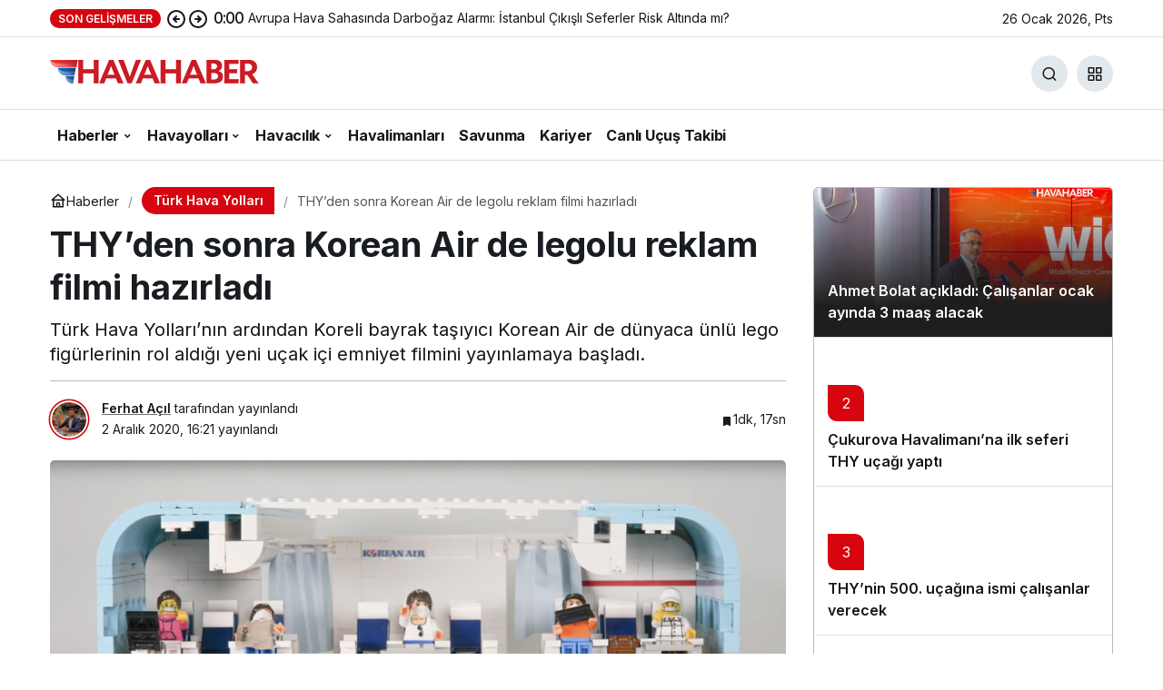

--- FILE ---
content_type: text/html; charset=UTF-8
request_url: https://havahaber.com/thyden-sonra-korean-air-legolu-reklam-filmi-hazirladi/
body_size: 16992
content:
<!doctype html>
<html lang="tr" prefix="og: http://ogp.me/ns#">
<head>
	<meta charset="UTF-8">
	<meta http-equiv="X-UA-Compatible" content="IE=edge">
	<meta name="viewport" content="width=device-width, initial-scale=1, minimum-scale=1">
	<link rel="profile" href="https://gmpg.org/xfn/11">
	<meta name='robots' content='index, follow, max-image-preview:large, max-snippet:-1, max-video-preview:-1' />

	<!-- This site is optimized with the Yoast SEO Premium plugin v26.8 (Yoast SEO v26.8) - https://yoast.com/product/yoast-seo-premium-wordpress/ -->
	<title>THY’den sonra Korean Air de legolu reklam filmi hazırladı - HavaHaber</title>
	<meta name="description" content="Türk Hava Yolları’nın ardından Koreli bayrak taşıyıcı Korean Air de dünyaca ünlü lego figürlerinin rol aldığı yeni uçak içi emniyet filmini yayınlamaya başladı." />
	<link rel="canonical" href="https://havahaber.com/thyden-sonra-korean-air-legolu-reklam-filmi-hazirladi/" />
	<meta property="og:locale" content="tr_TR" />
	<meta property="og:type" content="article" />
	<meta property="og:title" content="THY’den sonra Korean Air de legolu reklam filmi hazırladı" />
	<meta property="og:description" content="Türk Hava Yolları’nın ardından Koreli bayrak taşıyıcı Korean Air de dünyaca ünlü lego figürlerinin rol aldığı yeni uçak içi emniyet filmini yayınlamaya başladı." />
	<meta property="og:url" content="https://havahaber.com/thyden-sonra-korean-air-legolu-reklam-filmi-hazirladi/" />
	<meta property="og:site_name" content="HavaHaber" />
	<meta property="article:publisher" content="https://www.facebook.com/havahabercom/" />
	<meta property="article:author" content="https://facebook.com/ferhatacil" />
	<meta property="article:published_time" content="2020-12-02T13:21:14+00:00" />
	<meta property="article:modified_time" content="2021-01-02T20:48:11+00:00" />
	<meta property="og:image" content="https://havahaber.com/wp-content/uploads/2020/12/THYden-sonra-Korean-Air-legolu-reklam-filmi-hazirladi.png" />
	<meta property="og:image:width" content="1000" />
	<meta property="og:image:height" content="532" />
	<meta property="og:image:type" content="image/png" />
	<meta name="author" content="Ferhat Açıl" />
	<meta name="twitter:card" content="summary_large_image" />
	<meta name="twitter:creator" content="@https://twitter.com/ferhatacil" />
	<meta name="twitter:site" content="@havahabercom" />
	<meta name="twitter:label1" content="Yazan:" />
	<meta name="twitter:data1" content="Ferhat Açıl" />
	<meta name="twitter:label2" content="Tahmini okuma süresi" />
	<meta name="twitter:data2" content="1 dakika" />
	<script type="application/ld+json" class="yoast-schema-graph">{"@context":"https://schema.org","@graph":[{"@type":"NewsArticle","@id":"https://havahaber.com/thyden-sonra-korean-air-legolu-reklam-filmi-hazirladi/#article","isPartOf":{"@id":"https://havahaber.com/thyden-sonra-korean-air-legolu-reklam-filmi-hazirladi/"},"author":{"name":"Ferhat Açıl","@id":"https://havahaber.com/#/schema/person/dddcd15a2231a6251c9af262c448d5b8"},"headline":"THY’den sonra Korean Air de legolu reklam filmi hazırladı","datePublished":"2020-12-02T13:21:14+00:00","dateModified":"2021-01-02T20:48:11+00:00","mainEntityOfPage":{"@id":"https://havahaber.com/thyden-sonra-korean-air-legolu-reklam-filmi-hazirladi/"},"wordCount":271,"commentCount":0,"publisher":{"@id":"https://havahaber.com/#organization"},"image":{"@id":"https://havahaber.com/thyden-sonra-korean-air-legolu-reklam-filmi-hazirladi/#primaryimage"},"thumbnailUrl":"https://havahaber.com/wp-content/uploads/2020/12/THYden-sonra-Korean-Air-legolu-reklam-filmi-hazirladi.png","articleSection":["Türk Hava Yolları"],"inLanguage":"tr","potentialAction":[{"@type":"CommentAction","name":"Comment","target":["https://havahaber.com/thyden-sonra-korean-air-legolu-reklam-filmi-hazirladi/#respond"]}],"copyrightYear":"2020","copyrightHolder":{"@id":"https://havahaber.com/#organization"}},{"@type":"WebPage","@id":"https://havahaber.com/thyden-sonra-korean-air-legolu-reklam-filmi-hazirladi/","url":"https://havahaber.com/thyden-sonra-korean-air-legolu-reklam-filmi-hazirladi/","name":"THY’den sonra Korean Air de legolu reklam filmi hazırladı - HavaHaber","isPartOf":{"@id":"https://havahaber.com/#website"},"primaryImageOfPage":{"@id":"https://havahaber.com/thyden-sonra-korean-air-legolu-reklam-filmi-hazirladi/#primaryimage"},"image":{"@id":"https://havahaber.com/thyden-sonra-korean-air-legolu-reklam-filmi-hazirladi/#primaryimage"},"thumbnailUrl":"https://havahaber.com/wp-content/uploads/2020/12/THYden-sonra-Korean-Air-legolu-reklam-filmi-hazirladi.png","datePublished":"2020-12-02T13:21:14+00:00","dateModified":"2021-01-02T20:48:11+00:00","description":"Türk Hava Yolları’nın ardından Koreli bayrak taşıyıcı Korean Air de dünyaca ünlü lego figürlerinin rol aldığı yeni uçak içi emniyet filmini yayınlamaya başladı.","breadcrumb":{"@id":"https://havahaber.com/thyden-sonra-korean-air-legolu-reklam-filmi-hazirladi/#breadcrumb"},"inLanguage":"tr","potentialAction":[{"@type":"ReadAction","target":["https://havahaber.com/thyden-sonra-korean-air-legolu-reklam-filmi-hazirladi/"]}]},{"@type":"ImageObject","inLanguage":"tr","@id":"https://havahaber.com/thyden-sonra-korean-air-legolu-reklam-filmi-hazirladi/#primaryimage","url":"https://havahaber.com/wp-content/uploads/2020/12/THYden-sonra-Korean-Air-legolu-reklam-filmi-hazirladi.png","contentUrl":"https://havahaber.com/wp-content/uploads/2020/12/THYden-sonra-Korean-Air-legolu-reklam-filmi-hazirladi.png","width":1000,"height":532},{"@type":"BreadcrumbList","@id":"https://havahaber.com/thyden-sonra-korean-air-legolu-reklam-filmi-hazirladi/#breadcrumb","itemListElement":[{"@type":"ListItem","position":1,"name":"Anasayfa","item":"https://havahaber.com/"},{"@type":"ListItem","position":2,"name":"THY’den sonra Korean Air de legolu reklam filmi hazırladı"}]},{"@type":"WebSite","@id":"https://havahaber.com/#website","url":"https://havahaber.com/","name":"HavaHaber - Havacılık Haberleri","description":"Havacılık Haberleri","publisher":{"@id":"https://havahaber.com/#organization"},"potentialAction":[{"@type":"SearchAction","target":{"@type":"EntryPoint","urlTemplate":"https://havahaber.com/?s={search_term_string}"},"query-input":{"@type":"PropertyValueSpecification","valueRequired":true,"valueName":"search_term_string"}}],"inLanguage":"tr"},{"@type":"Organization","@id":"https://havahaber.com/#organization","name":"HavaHaber","url":"https://havahaber.com/","logo":{"@type":"ImageObject","inLanguage":"tr","@id":"https://havahaber.com/#/schema/logo/image/","url":"https://havahaber.com/wp-content/uploads/2023/03/hava-haber-logo.png","contentUrl":"https://havahaber.com/wp-content/uploads/2023/03/hava-haber-logo.png","width":600,"height":358,"caption":"HavaHaber"},"image":{"@id":"https://havahaber.com/#/schema/logo/image/"},"sameAs":["https://www.facebook.com/havahabercom/","https://x.com/havahabercom","https://www.linkedin.com/in/havahaber/","https://tr.pinterest.com/havahaber/","https://www.youtube.com/c/havahaber","https://www.instagram.com/havahabercom/"],"foundingDate":"2018-08-01","numberOfEmployees":{"@type":"QuantitativeValue","minValue":"1","maxValue":"10"},"publishingPrinciples":"https://havahaber.com/gizlilik-politikasi/","ownershipFundingInfo":"https://havahaber.com/kunye/","actionableFeedbackPolicy":"https://havahaber.com/hakkimizda/","correctionsPolicy":"https://havahaber.com/hakkimizda/","ethicsPolicy":"https://havahaber.com/gizlilik-politikasi/","diversityPolicy":"https://havahaber.com/hakkimizda/","diversityStaffingReport":"https://havahaber.com/gizlilik-politikasi/"},{"@type":"Person","@id":"https://havahaber.com/#/schema/person/dddcd15a2231a6251c9af262c448d5b8","name":"Ferhat Açıl","image":{"@type":"ImageObject","inLanguage":"tr","@id":"https://havahaber.com/#/schema/person/image/","url":"https://havahaber.com/wp-content/uploads/2022/02/Ferhat-Acil_avatar-96x96.jpeg","contentUrl":"https://havahaber.com/wp-content/uploads/2022/02/Ferhat-Acil_avatar-96x96.jpeg","caption":"Ferhat Açıl"},"sameAs":["https://ferhatacil.com","https://facebook.com/ferhatacil","https://www.instagram.com/ferhatacil","https://x.com/https://twitter.com/ferhatacil","https://www.youtube.com/user/ferhatacil"],"url":"https://havahaber.com/yazar/ferhatacil/"}]}</script>
	<!-- / Yoast SEO Premium plugin. -->


<link rel="alternate" type="application/rss+xml" title="HavaHaber &raquo; akışı" href="https://havahaber.com/feed/" />
<link rel="alternate" type="application/rss+xml" title="HavaHaber &raquo; yorum akışı" href="https://havahaber.com/comments/feed/" />
<link rel="alternate" type="application/rss+xml" title="HavaHaber &raquo; THY’den sonra Korean Air de legolu reklam filmi hazırladı yorum akışı" href="https://havahaber.com/thyden-sonra-korean-air-legolu-reklam-filmi-hazirladi/feed/" />
<!-- Kanews: Open Graph Meta -->
<meta name="datePublished" content="2020-12-02T16:21:14+03:00" />
<meta name="dateModified" content="2021-01-02T23:48:11+03:00" />
<meta name="url" content="https://havahaber.com/thyden-sonra-korean-air-legolu-reklam-filmi-hazirladi/" />
<meta name="articleSection" content="news" />
<meta name="articleAuthor" content="Ferhat Açıl" />
<meta property="article:published_time" content="2020-12-02T16:21:14+03:00" />
<meta property="og:site_name" content="HavaHaber" />
<meta property="og:type" content="article" />
<meta property="og:url" content="https://havahaber.com/thyden-sonra-korean-air-legolu-reklam-filmi-hazirladi/" />
<meta property="og:title" content="THY’den sonra Korean Air de legolu reklam filmi hazırladı - HavaHaber" />
<meta property="twitter:title" content="THY’den sonra Korean Air de legolu reklam filmi hazırladı - HavaHaber" />
<meta property="og:description" content="Türk Hava Yolları’nın ardından Koreli bayrak taşıyıcı Korean Air de dünyaca ünlü lego figürlerinin rol aldığı yeni uçak içi emniyet filmini yayınlamay.." />
<meta property="twitter:description" content="Türk Hava Yolları’nın ardından Koreli bayrak taşıyıcı Korean Air de dünyaca ünlü lego figürlerinin rol aldığı yeni uçak içi emniyet filmini yayınlamay.." />
<meta name="description" content="Türk Hava Yolları’nın ardından Koreli bayrak taşıyıcı Korean Air de dünyaca ünlü lego figürlerinin rol aldığı yeni uçak içi emniyet filmini yayınlamay.." />
<meta name="twitter:card" content="summary_large_image" />
<meta property="og:image:width" content="1000" />
<meta property="og:image:height" content="532" />
<meta property="og:image" content="https://havahaber.com/wp-content/uploads/2020/12/THYden-sonra-Korean-Air-legolu-reklam-filmi-hazirladi.png" />
<meta property="twitter:image" content="https://havahaber.com/wp-content/uploads/2020/12/THYden-sonra-Korean-Air-legolu-reklam-filmi-hazirladi.png" />
<!-- /Kanews: Open Graph Meta -->
<style id='wp-img-auto-sizes-contain-inline-css'>
img:is([sizes=auto i],[sizes^="auto," i]){contain-intrinsic-size:3000px 1500px}
/*# sourceURL=wp-img-auto-sizes-contain-inline-css */
</style>
<link rel='stylesheet' id='kanews-theme-css' href='https://havahaber.com/wp-content/themes/kanews/assets/css/theme.min.css' media='all' />
<style id='kanews-theme-inline-css'>
.kanews-post-thumb:before, .kanews-slider-wrapper:not(.slick-initialized):before, .kanews-slide-thumb:before{background-image:url(https://havahaber.com/wp-content/uploads/2022/02/havahaber-log.svg)}.dark-mode .site-header-logo img{content:url(https://havahaber.com/wp-content/uploads/2024/03/logoamp.png);width:230px}@media (min-width:992px){.kanews-post-headline{}}:root{--kan-block-shadow:none}
/*# sourceURL=kanews-theme-inline-css */
</style>
<link rel='stylesheet' id='kanews-theme-single-css' href='https://havahaber.com/wp-content/themes/kanews/assets/css/theme-single.min.css' media='all' />
<style id='kanews-theme-single-inline-css'>
@media (min-width:992px){.kanews-article-title{}}@media (min-width:992px){.kanews-article-title+p{}}@media (min-width:992px){.kanews-article-meta{}}.entry-content-inner a{color:#dd3333}@media (min-width:992px){.kanews-article-content li, .kanews-article-content p, .kanews-article-content{}}
/*# sourceURL=kanews-theme-single-inline-css */
</style>
<link rel='stylesheet' id='kanews-dark-theme-css' href='https://havahaber.com/wp-content/themes/kanews/assets/css/dark.min.css' media='all' />
<script src="https://havahaber.com/wp-includes/js/jquery/jquery.min.js" id="jquery-core-js"></script>
<script src="https://havahaber.com/wp-includes/js/jquery/jquery-migrate.min.js" id="jquery-migrate-js"></script>
<link rel="https://api.w.org/" href="https://havahaber.com/wp-json/" /><link rel="alternate" title="JSON" type="application/json" href="https://havahaber.com/wp-json/wp/v2/posts/25839" /><link rel='shortlink' href='https://havahaber.com/?p=25839' />
<meta name="onesignal-plugin" content="wordpress-3.8.0">
  <script src="https://cdn.onesignal.com/sdks/web/v16/OneSignalSDK.page.js" defer></script>
  <script>
          window.OneSignalDeferred = window.OneSignalDeferred || [];
          OneSignalDeferred.push(async function(OneSignal) {
            await OneSignal.init({
              appId: "2735ed00-58ad-4af5-a179-e050b2aa9217",
              serviceWorkerOverrideForTypical: true,
              path: "https://havahaber.com/wp-content/plugins/onesignal-free-web-push-notifications/sdk_files/",
              serviceWorkerParam: { scope: "/wp-content/plugins/onesignal-free-web-push-notifications/sdk_files/push/onesignal/" },
              serviceWorkerPath: "OneSignalSDKWorker.js",
            });
          });

          // Unregister the legacy OneSignal service worker to prevent scope conflicts
          if (navigator.serviceWorker) {
            navigator.serviceWorker.getRegistrations().then((registrations) => {
              // Iterate through all registered service workers
              registrations.forEach((registration) => {
                // Check the script URL to identify the specific service worker
                if (registration.active && registration.active.scriptURL.includes('OneSignalSDKWorker.js.php')) {
                  // Unregister the service worker
                  registration.unregister().then((success) => {
                    if (success) {
                      console.log('OneSignalSW: Successfully unregistered:', registration.active.scriptURL);
                    } else {
                      console.log('OneSignalSW: Failed to unregister:', registration.active.scriptURL);
                    }
                  });
                }
              });
            }).catch((error) => {
              console.error('Error fetching service worker registrations:', error);
            });
        }
        </script>
<link rel="manifest" href="https://havahaber.com//manifest.json"><link rel="prefetch" href="https://havahaber.com//manifest.json"><meta name="apple-mobile-web-app-statubar" content=""> <script>
 if ('serviceWorker' in navigator) {
 window.addEventListener('load', function () {
 navigator.serviceWorker.register('https://havahaber.com/service-worker.js').then(function (registration) {
 console.log('ServiceWorker registration successful with scope: ', registration.scope);
 }, function (err) {
 console.log('ServiceWorker registration failed: ', err);
 });
 });
 }
 </script>
 <meta http-equiv="refresh" content="300" /><!-- Kanews: Schema Meta -->
<script id="kanews-theme-schema" type="application/ld+json">
{"@context": "https://schema.org","@graph": [{"@type":"Organization","@id":"https:\/\/havahaber.com\/#organization","url":"https:\/\/havahaber.com\/","name":"HavaHaber","logo":{"@type":"ImageObject","url":"https:\/\/havahaber.com\/wp-content\/uploads\/2024\/03\/logo-1.png","width":"230","height":"40"}},{"@type":"ImageObject","@id":"https:\/\/havahaber.com\/thyden-sonra-korean-air-legolu-reklam-filmi-hazirladi\/#primaryImage","url":"https:\/\/havahaber.com\/wp-content\/uploads\/2020\/12\/THYden-sonra-Korean-Air-legolu-reklam-filmi-hazirladi.png","width":1000,"height":532,"inLanguage":"tr"},{"@type":"WebSite","@id":"https:\/\/havahaber.com\/#website","url":"https:\/\/havahaber.com","name":"HavaHaber","description":"Havac\u0131l\u0131k Haberleri","publisher":{"@id":"https:\/\/havahaber.com\/#organization"},"inLanguage":"tr","potentialAction":{"@type":"SearchAction","target":"https:\/\/havahaber.com\/?s={search_term_string}","query-input":"required name=search_term_string"}},{"@type":"WebPage","@id":"https:\/\/havahaber.com\/thyden-sonra-korean-air-legolu-reklam-filmi-hazirladi\/#webpage","url":"https:\/\/havahaber.com\/thyden-sonra-korean-air-legolu-reklam-filmi-hazirladi\/","inLanguage":"tr","name":"THY\u2019den sonra Korean Air de legolu reklam filmi haz\u0131rlad\u0131 - HavaHaber","isPartOf":{"@id":"https:\/\/havahaber.com\/#website"},"primaryImageOfPage":{"@id":"https:\/\/havahaber.com\/thyden-sonra-korean-air-legolu-reklam-filmi-hazirladi\/#primaryImage"}},{"@id":"#post-25839","@type":"NewsArticle","headline":"THY\u2019den sonra Korean Air de legolu reklam filmi haz\u0131rlad\u0131 - HavaHaber","url":"https:\/\/havahaber.com\/thyden-sonra-korean-air-legolu-reklam-filmi-hazirladi\/","isPartOf":{"@id":"https:\/\/havahaber.com\/thyden-sonra-korean-air-legolu-reklam-filmi-hazirladi\/#webpage"},"inLanguage":"tr","description":"T\u00fcrk Hava Yollar\u0131\u2019n\u0131n ard\u0131ndan Koreli bayrak ta\u015f\u0131y\u0131c\u0131 Korean Air de d\u00fcnyaca \u00fcnl\u00fc lego fig\u00fcrlerinin rol ald\u0131\u011f\u0131 yeni u\u00e7ak i\u00e7i emniyet filmini yay\u0131nlamaya ba\u015flad\u0131.","author":{"@type":"Person","name":"Ferhat A\u00e7\u0131l","url":"https:\/\/havahaber.com\/yazar\/"},"articleSection":"T\u00fcrk Hava Yollar\u0131","datePublished":"2020-12-02T16:21:14+03:00","dateModified":"2021-01-02T23:48:11+03:00","publisher":{"@id":"https:\/\/havahaber.com\/#organization"},"image":{"@id":"https:\/\/havahaber.com\/thyden-sonra-korean-air-legolu-reklam-filmi-hazirladi\/#primaryImage"},"mainEntityOfPage":{"@id":"https:\/\/havahaber.com\/thyden-sonra-korean-air-legolu-reklam-filmi-hazirladi\/#webpage"}}]}
</script>
<!-- /Kanews: Schema Meta -->
<link rel="icon" href="https://havahaber.com/wp-content/uploads/2021/11/cropped-havahaber-logo-mobil-1-60x60.jpg" sizes="32x32" />
<link rel="icon" href="https://havahaber.com/wp-content/uploads/2021/11/cropped-havahaber-logo-mobil-1.jpg" sizes="192x192" />
<link rel="apple-touch-icon" href="https://havahaber.com/wp-content/uploads/2021/11/cropped-havahaber-logo-mobil-1.jpg" />
<meta name="msapplication-TileImage" content="https://havahaber.com/wp-content/uploads/2021/11/cropped-havahaber-logo-mobil-1.jpg" />
		<style id="wp-custom-css">
			.mce-ico {
	font: normal 20px/1 dashicons !important;
}

#header-stream.is-active {
	display: none !important
}
.site-main-inner>.d-flex.flex-wrap>.google-auto-placed {
display: none
}
.single-layout-flat .kanews-post-shortcode .kanews-post-item {
background: #ed1d24 !important;
}		</style>
		<meta name="theme-color" content="#e50914" />
			<meta name="msapplication-navbutton-color" content="#e50914" />
			<meta name="apple-mobile-web-app-status-bar-style" content="#e50914" /><style id='global-styles-inline-css'>
:root{--wp--preset--aspect-ratio--square: 1;--wp--preset--aspect-ratio--4-3: 4/3;--wp--preset--aspect-ratio--3-4: 3/4;--wp--preset--aspect-ratio--3-2: 3/2;--wp--preset--aspect-ratio--2-3: 2/3;--wp--preset--aspect-ratio--16-9: 16/9;--wp--preset--aspect-ratio--9-16: 9/16;--wp--preset--color--black: #000000;--wp--preset--color--cyan-bluish-gray: #abb8c3;--wp--preset--color--white: #ffffff;--wp--preset--color--pale-pink: #f78da7;--wp--preset--color--vivid-red: #cf2e2e;--wp--preset--color--luminous-vivid-orange: #ff6900;--wp--preset--color--luminous-vivid-amber: #fcb900;--wp--preset--color--light-green-cyan: #7bdcb5;--wp--preset--color--vivid-green-cyan: #00d084;--wp--preset--color--pale-cyan-blue: #8ed1fc;--wp--preset--color--vivid-cyan-blue: #0693e3;--wp--preset--color--vivid-purple: #9b51e0;--wp--preset--gradient--vivid-cyan-blue-to-vivid-purple: linear-gradient(135deg,rgb(6,147,227) 0%,rgb(155,81,224) 100%);--wp--preset--gradient--light-green-cyan-to-vivid-green-cyan: linear-gradient(135deg,rgb(122,220,180) 0%,rgb(0,208,130) 100%);--wp--preset--gradient--luminous-vivid-amber-to-luminous-vivid-orange: linear-gradient(135deg,rgb(252,185,0) 0%,rgb(255,105,0) 100%);--wp--preset--gradient--luminous-vivid-orange-to-vivid-red: linear-gradient(135deg,rgb(255,105,0) 0%,rgb(207,46,46) 100%);--wp--preset--gradient--very-light-gray-to-cyan-bluish-gray: linear-gradient(135deg,rgb(238,238,238) 0%,rgb(169,184,195) 100%);--wp--preset--gradient--cool-to-warm-spectrum: linear-gradient(135deg,rgb(74,234,220) 0%,rgb(151,120,209) 20%,rgb(207,42,186) 40%,rgb(238,44,130) 60%,rgb(251,105,98) 80%,rgb(254,248,76) 100%);--wp--preset--gradient--blush-light-purple: linear-gradient(135deg,rgb(255,206,236) 0%,rgb(152,150,240) 100%);--wp--preset--gradient--blush-bordeaux: linear-gradient(135deg,rgb(254,205,165) 0%,rgb(254,45,45) 50%,rgb(107,0,62) 100%);--wp--preset--gradient--luminous-dusk: linear-gradient(135deg,rgb(255,203,112) 0%,rgb(199,81,192) 50%,rgb(65,88,208) 100%);--wp--preset--gradient--pale-ocean: linear-gradient(135deg,rgb(255,245,203) 0%,rgb(182,227,212) 50%,rgb(51,167,181) 100%);--wp--preset--gradient--electric-grass: linear-gradient(135deg,rgb(202,248,128) 0%,rgb(113,206,126) 100%);--wp--preset--gradient--midnight: linear-gradient(135deg,rgb(2,3,129) 0%,rgb(40,116,252) 100%);--wp--preset--font-size--small: 13px;--wp--preset--font-size--medium: 20px;--wp--preset--font-size--large: 36px;--wp--preset--font-size--x-large: 42px;--wp--preset--spacing--20: 0.44rem;--wp--preset--spacing--30: 0.67rem;--wp--preset--spacing--40: 1rem;--wp--preset--spacing--50: 1.5rem;--wp--preset--spacing--60: 2.25rem;--wp--preset--spacing--70: 3.38rem;--wp--preset--spacing--80: 5.06rem;--wp--preset--shadow--natural: 6px 6px 9px rgba(0, 0, 0, 0.2);--wp--preset--shadow--deep: 12px 12px 50px rgba(0, 0, 0, 0.4);--wp--preset--shadow--sharp: 6px 6px 0px rgba(0, 0, 0, 0.2);--wp--preset--shadow--outlined: 6px 6px 0px -3px rgb(255, 255, 255), 6px 6px rgb(0, 0, 0);--wp--preset--shadow--crisp: 6px 6px 0px rgb(0, 0, 0);}:where(.is-layout-flex){gap: 0.5em;}:where(.is-layout-grid){gap: 0.5em;}body .is-layout-flex{display: flex;}.is-layout-flex{flex-wrap: wrap;align-items: center;}.is-layout-flex > :is(*, div){margin: 0;}body .is-layout-grid{display: grid;}.is-layout-grid > :is(*, div){margin: 0;}:where(.wp-block-columns.is-layout-flex){gap: 2em;}:where(.wp-block-columns.is-layout-grid){gap: 2em;}:where(.wp-block-post-template.is-layout-flex){gap: 1.25em;}:where(.wp-block-post-template.is-layout-grid){gap: 1.25em;}.has-black-color{color: var(--wp--preset--color--black) !important;}.has-cyan-bluish-gray-color{color: var(--wp--preset--color--cyan-bluish-gray) !important;}.has-white-color{color: var(--wp--preset--color--white) !important;}.has-pale-pink-color{color: var(--wp--preset--color--pale-pink) !important;}.has-vivid-red-color{color: var(--wp--preset--color--vivid-red) !important;}.has-luminous-vivid-orange-color{color: var(--wp--preset--color--luminous-vivid-orange) !important;}.has-luminous-vivid-amber-color{color: var(--wp--preset--color--luminous-vivid-amber) !important;}.has-light-green-cyan-color{color: var(--wp--preset--color--light-green-cyan) !important;}.has-vivid-green-cyan-color{color: var(--wp--preset--color--vivid-green-cyan) !important;}.has-pale-cyan-blue-color{color: var(--wp--preset--color--pale-cyan-blue) !important;}.has-vivid-cyan-blue-color{color: var(--wp--preset--color--vivid-cyan-blue) !important;}.has-vivid-purple-color{color: var(--wp--preset--color--vivid-purple) !important;}.has-black-background-color{background-color: var(--wp--preset--color--black) !important;}.has-cyan-bluish-gray-background-color{background-color: var(--wp--preset--color--cyan-bluish-gray) !important;}.has-white-background-color{background-color: var(--wp--preset--color--white) !important;}.has-pale-pink-background-color{background-color: var(--wp--preset--color--pale-pink) !important;}.has-vivid-red-background-color{background-color: var(--wp--preset--color--vivid-red) !important;}.has-luminous-vivid-orange-background-color{background-color: var(--wp--preset--color--luminous-vivid-orange) !important;}.has-luminous-vivid-amber-background-color{background-color: var(--wp--preset--color--luminous-vivid-amber) !important;}.has-light-green-cyan-background-color{background-color: var(--wp--preset--color--light-green-cyan) !important;}.has-vivid-green-cyan-background-color{background-color: var(--wp--preset--color--vivid-green-cyan) !important;}.has-pale-cyan-blue-background-color{background-color: var(--wp--preset--color--pale-cyan-blue) !important;}.has-vivid-cyan-blue-background-color{background-color: var(--wp--preset--color--vivid-cyan-blue) !important;}.has-vivid-purple-background-color{background-color: var(--wp--preset--color--vivid-purple) !important;}.has-black-border-color{border-color: var(--wp--preset--color--black) !important;}.has-cyan-bluish-gray-border-color{border-color: var(--wp--preset--color--cyan-bluish-gray) !important;}.has-white-border-color{border-color: var(--wp--preset--color--white) !important;}.has-pale-pink-border-color{border-color: var(--wp--preset--color--pale-pink) !important;}.has-vivid-red-border-color{border-color: var(--wp--preset--color--vivid-red) !important;}.has-luminous-vivid-orange-border-color{border-color: var(--wp--preset--color--luminous-vivid-orange) !important;}.has-luminous-vivid-amber-border-color{border-color: var(--wp--preset--color--luminous-vivid-amber) !important;}.has-light-green-cyan-border-color{border-color: var(--wp--preset--color--light-green-cyan) !important;}.has-vivid-green-cyan-border-color{border-color: var(--wp--preset--color--vivid-green-cyan) !important;}.has-pale-cyan-blue-border-color{border-color: var(--wp--preset--color--pale-cyan-blue) !important;}.has-vivid-cyan-blue-border-color{border-color: var(--wp--preset--color--vivid-cyan-blue) !important;}.has-vivid-purple-border-color{border-color: var(--wp--preset--color--vivid-purple) !important;}.has-vivid-cyan-blue-to-vivid-purple-gradient-background{background: var(--wp--preset--gradient--vivid-cyan-blue-to-vivid-purple) !important;}.has-light-green-cyan-to-vivid-green-cyan-gradient-background{background: var(--wp--preset--gradient--light-green-cyan-to-vivid-green-cyan) !important;}.has-luminous-vivid-amber-to-luminous-vivid-orange-gradient-background{background: var(--wp--preset--gradient--luminous-vivid-amber-to-luminous-vivid-orange) !important;}.has-luminous-vivid-orange-to-vivid-red-gradient-background{background: var(--wp--preset--gradient--luminous-vivid-orange-to-vivid-red) !important;}.has-very-light-gray-to-cyan-bluish-gray-gradient-background{background: var(--wp--preset--gradient--very-light-gray-to-cyan-bluish-gray) !important;}.has-cool-to-warm-spectrum-gradient-background{background: var(--wp--preset--gradient--cool-to-warm-spectrum) !important;}.has-blush-light-purple-gradient-background{background: var(--wp--preset--gradient--blush-light-purple) !important;}.has-blush-bordeaux-gradient-background{background: var(--wp--preset--gradient--blush-bordeaux) !important;}.has-luminous-dusk-gradient-background{background: var(--wp--preset--gradient--luminous-dusk) !important;}.has-pale-ocean-gradient-background{background: var(--wp--preset--gradient--pale-ocean) !important;}.has-electric-grass-gradient-background{background: var(--wp--preset--gradient--electric-grass) !important;}.has-midnight-gradient-background{background: var(--wp--preset--gradient--midnight) !important;}.has-small-font-size{font-size: var(--wp--preset--font-size--small) !important;}.has-medium-font-size{font-size: var(--wp--preset--font-size--medium) !important;}.has-large-font-size{font-size: var(--wp--preset--font-size--large) !important;}.has-x-large-font-size{font-size: var(--wp--preset--font-size--x-large) !important;}
/*# sourceURL=global-styles-inline-css */
</style>
</head>

<body class="wp-singular post-template-default single single-post postid-25839 single-format-standard wp-theme-kanews by-kanthemes category-9893 single-layout-flat back-to-top-active">
		<div id="page" class="site-wrapper">
		
			<div class="site-head site-head-1">
    <header id="header" class="site-header">
    <div class="site-header-wrapper header-skin-light">
                <div class="site-subheader hidden-mobile">
    <div class="container">
      <div class="row site-row align-items-center justify-content-between">
        <div class="col">
          <div class="site-subheader-left d-flex flex-wrap no-gutters align-items-center">
            <div class="kanews-ticker-wrapper col pr-0"><div class="row no-gutters"><div class="col-auto"><div class="kanews-ticker-heading"><span>Son Gelişmeler</span></div></div><div class="kanews-ticker-control col-auto"><button class="kanews-ticker-prev" aria-label="Önceki"><svg width="24" height="24" xmlns="http://www.w3.org/2000/svg" viewBox="0 0 24 24" id="arrow-circle-left"><path fill="currentColor" d="M8.29,11.29a1,1,0,0,0-.21.33,1,1,0,0,0,0,.76,1,1,0,0,0,.21.33l3,3a1,1,0,0,0,1.42-1.42L11.41,13H15a1,1,0,0,0,0-2H11.41l1.3-1.29a1,1,0,0,0,0-1.42,1,1,0,0,0-1.42,0ZM2,12A10,10,0,1,0,12,2,10,10,0,0,0,2,12Zm18,0a8,8,0,1,1-8-8A8,8,0,0,1,20,12Z"></path></svg></button><button aria-label="Sonraki" class="kanews-ticker-next"><svg width="24" height="24" xmlns="http://www.w3.org/2000/svg" viewBox="0 0 24 24" id="arrow-circle-right"><path fill="currentColor" d="M15.71,12.71a1,1,0,0,0,.21-.33,1,1,0,0,0,0-.76,1,1,0,0,0-.21-.33l-3-3a1,1,0,0,0-1.42,1.42L12.59,11H9a1,1,0,0,0,0,2h3.59l-1.3,1.29a1,1,0,0,0,0,1.42,1,1,0,0,0,1.42,0ZM22,12A10,10,0,1,0,12,22,10,10,0,0,0,22,12ZM4,12a8,8,0,1,1,8,8A8,8,0,0,1,4,12Z"></path></svg></button></div><div class="kanews-ticker col"><ul class="kanews-ticker-slider"><li><a href="https://havahaber.com/avrupa-hava-sahasinda-darbogaz-alarmi-istanbul-cikisli-seferler-risk-altinda-mi/"><span class="kanews-ticker-date hidden-mobile">0:00 </span> <div class="kanews-ticker-title truncate truncate-1">Avrupa Hava Sahasında Darboğaz Alarmı: İstanbul Çıkışlı Seferler Risk Altında mı?</div></a></li><li><a href="https://havahaber.com/abd-semalari-kapandi-11-bin-ucus-iptal-havalimanlarinda-buz-devri-kaosu/"><span class="kanews-ticker-date hidden-mobile">23:35 </span> <div class="kanews-ticker-title truncate truncate-1">ABD semaları kapandı: 11 bin uçuş iptal, havalimanlarında &#8220;buz devri&#8221; kaosu!</div></a></li><li><a href="https://havahaber.com/orta-doguda-savas-alarmi-avrupali-havayollari-tel-aviv-gecelerini-terk-ediyor/"><span class="kanews-ticker-date hidden-mobile">21:47 </span> <div class="kanews-ticker-title truncate truncate-1">Orta Doğu’da &#8220;savaş&#8221; alarmı: Avrupalı havayolları Tel Aviv gecelerini terk ediyor!</div></a></li><li><a href="https://havahaber.com/thyden-kuzey-amerikada-beklenen-olumsuz-hava-kosullari-nedeniyle-sefer-iptali/"><span class="kanews-ticker-date hidden-mobile">20:01 </span> <div class="kanews-ticker-title truncate truncate-1">THY&#8217;den Kuzey Amerika&#8217;da beklenen olumsuz hava koşulları nedeniyle sefer iptali</div></a></li><li><a href="https://havahaber.com/trumpin-yasak-silahi-ortaya-cikti-venezuelada-rus-fuzelerini-kilitleyen-discombobulator-nedir/"><span class="kanews-ticker-date hidden-mobile">18:13 </span> <div class="kanews-ticker-title truncate truncate-1">Trump’ın &#8220;yasak&#8221; silahı ortaya çıktı: Venezuela&#8217;da Rus füzelerini kilitleyen &#8220;Discombobulator&#8221; nedir?</div></a></li></ul></div></div></div>          </div>
        </div>
        <div class="col-auto">
          <div class="site-subheader-right d-flex flex-wrap align-items-center">
            		26 Ocak 2026, Pts	          </div>
        </div>
      </div>
    </div>
  </div>
      
      <div class="site-header-top">
        <div class="container">
          <div class="row site-row justify-content-between align-items-center">

            <div class="col-auto">
              <div class="site-header-top-left d-flex align-items-center gap-1">
                <button aria-label="Menü" class="site-mobil-menu-btn hidden-desktop" data-toggle="site-menu-block"><svg class="icon-90deg" width="28" height="28" xmlns="http://www.w3.org/2000/svg" viewBox="0 0 24 24" id="bars"><path fill="currentColor" d="M5,12a1,1,0,0,0-1,1v8a1,1,0,0,0,2,0V13A1,1,0,0,0,5,12ZM10,2A1,1,0,0,0,9,3V21a1,1,0,0,0,2,0V3A1,1,0,0,0,10,2ZM20,16a1,1,0,0,0-1,1v4a1,1,0,0,0,2,0V17A1,1,0,0,0,20,16ZM15,8a1,1,0,0,0-1,1V21a1,1,0,0,0,2,0V9A1,1,0,0,0,15,8Z"></path></svg></button>
                
                <div class="site-header-logo"><a href="https://havahaber.com/" title="HavaHaber"><img class="logo-light" src="https://havahaber.com/wp-content/uploads/2024/03/logo-1.png" srcset="https://havahaber.com/wp-content/uploads/2023/02/havahaberlogosu-retina-02.17.01.png 2x, https://havahaber.com/wp-content/uploads/2024/03/logo-1.png 1x" alt="" width="230" height="40" /></a></div>                              </div>
            </div>

            
            <div class="col-auto col-lg">
              <div class="site-header-top-right">
                                                                  <div id="site-header-search" class="kanews-ajax-search-wrapper hidden-mobile"> <button aria-label="Ara" class="header-btn-icon" data-toggle="site-header-search-wrapper"><i class="icon-search"></i></button>
		<div id="site-header-search-wrapper" class="is-hidden"><form role="search" method="get" class="site-header-search-form" action="https://havahaber.com/">
		<input class="kanews-ajax-search" type="text" placeholder="Aramak istediğiniz kelimeyi yazın.." value="" name="s" />
		<button aria-label="Ara type="submit"><span class="icon-search icon-2x"></span></button><p>Aradığınız kelimeyi yazın ve entera basın, kapatmak için esc butonuna tıklayın.</p>
		<div id="kanews-loader"></div></form><div class="kanews-popup-close-btn search-close-btn"><i class="icon-close"></i></div></div></div>                                <div class="site-header-action "><button role="button" aria-expanded="false" data-toggle="site-header-action-content" aria-label="Servisler" class="header-btn-icon"><i aria-hidden="true" class="icon-grid"></i></button><div id="site-header-action-content"><div class="site-header-action-wrapper kanews-scroll site-header-action-style1"><button data-toggle="site-header-action-content" aria-label="Kapat"><i class="icon-close"></i></button><div class="site-header-action-btn-group"><div class="onjkln2">Hızlı Erişim</div><a href="https://havahaber.com/canli-ucus-takibi/"   class="site-header-action-btn"><div class="site-header-action-btn-wrapper" ><div class="site-header-action-icon bg-primary" ><i class="icon-envelope"></i></div><div class="site-header-action-content"><div class="site-header-action-name">Canlı Uçuş Takibi</div></div></div></a><a href="https://havahaber.com/istanbul-sabiha-gokcen-uluslararasi-havalimani-ucus-bilgileri/"   class="site-header-action-btn"><div class="site-header-action-btn-wrapper" ><div class="site-header-action-icon bg-primary" ><i class="icon-star"></i></div><div class="site-header-action-content"><div class="site-header-action-name">Sabiha Gökçen Uçuş takibi</div></div></div></a><a href="https://forum.havahaber.com/"   class="site-header-action-btn"><div class="site-header-action-btn-wrapper" ><div class="site-header-action-icon bg-primary" ><i class="icon-user"></i></div><div class="site-header-action-content"><div class="site-header-action-name">Forum</div></div></div></a><a href="https://apps.apple.com/tr/app/havahaber/id6444379151?l=tr"  target="_blank" class="site-header-action-btn"><div class="site-header-action-btn-wrapper" style="background-color:rgb(30, 115, 190, 0.25)"><div class="site-header-action-icon bg-primary" style="background: #1e73be"><i class="icon-home"></i></div><div class="site-header-action-content"><div class="site-header-action-name">Hava Haber App Store'da</div><div class="site-header-action-desc truncate truncate-2">Hava Haber'in iPhone uygulamasını indir</div></div></div></a><a href="https://play.google.com/store/apps/details?id=net.appbeta.havahaber&#038;pli=1"  target="_blank" class="site-header-action-btn"><div class="site-header-action-btn-wrapper" style="background-color:rgb(129, 215, 66, 0.25)"><div class="site-header-action-icon bg-primary" style="background: #81d742"><i class="icon-star"></i></div><div class="site-header-action-content"><div class="site-header-action-name">Hava Haber Google Play'de</div><div class="site-header-action-desc truncate truncate-2">Hava Haber'in Android uygulamasını indir</div></div></div></a><a href="https://havahaber.com/hava-durumu/"   class="site-header-action-btn"><div class="site-header-action-btn-wrapper" ><div class="site-header-action-icon bg-primary" ><i class="icon-sun"></i></div><div class="site-header-action-content"><div class="site-header-action-name">Hava Durumu</div></div></div></a></div></div></div></div>                                              </div>
            </div>

          </div>
        </div>
      </div>
    </div>

      </header>

  <nav id="navbar" class="site-navbar hidden-mobile navbar-skin-light">
    <div class="site-navbar-wrapper site-navbar-wrapper-fixed">
      <div class="container">
        <div class="navbar-row">
                    <ul id="menu-menu" class="site-navbar-nav"><li id="menu-item-26590" class="menu-item menu-item-type-taxonomy menu-item-object-category menu-item-has-children menu-item-26590"><a href="https://havahaber.com/haberler/"><span>Haberler</span></a>
<ul class="sub-menu">
	<li id="menu-item-41195" class="menu-item menu-item-type-taxonomy menu-item-object-category menu-item-41195"><a href="https://havahaber.com/gundem/"><span>Gündem</span></a></li>
	<li id="menu-item-58553" class="menu-item menu-item-type-taxonomy menu-item-object-category menu-item-58553"><a href="https://havahaber.com/turizm-haberleri/"><span>Turizm</span></a></li>
	<li id="menu-item-58554" class="menu-item menu-item-type-taxonomy menu-item-object-category menu-item-58554"><a href="https://havahaber.com/uzay-haberleri/"><span>Uzay</span></a></li>
	<li id="menu-item-58552" class="menu-item menu-item-type-taxonomy menu-item-object-category menu-item-58552"><a href="https://havahaber.com/nasil-yapilir/"><span>Nasıl Yapılır?</span></a></li>
</ul>
</li>
<li id="menu-item-26582" class="menu-item menu-item-type-taxonomy menu-item-object-category menu-item-has-children menu-item-26582"><a href="https://havahaber.com/havayollari/"><span>Havayolları</span></a>
<ul class="sub-menu">
	<li id="menu-item-26588" class="menu-item menu-item-type-taxonomy menu-item-object-category current-post-ancestor current-menu-parent current-post-parent menu-item-26588"><a href="https://havahaber.com/turkhavayollari-haberleri/"><span>Türk Hava Yolları</span></a></li>
	<li id="menu-item-26609" class="menu-item menu-item-type-taxonomy menu-item-object-category menu-item-26609"><a href="https://havahaber.com/ajet/"><span>AJet</span></a></li>
	<li id="menu-item-26586" class="menu-item menu-item-type-taxonomy menu-item-object-category menu-item-26586"><a href="https://havahaber.com/pegasus-haberleri/"><span>Pegasus</span></a></li>
	<li id="menu-item-26592" class="menu-item menu-item-type-taxonomy menu-item-object-category menu-item-26592"><a href="https://havahaber.com/corendon-havayollari/"><span>Corendon</span></a></li>
	<li id="menu-item-26652" class="menu-item menu-item-type-taxonomy menu-item-object-category menu-item-26652"><a href="https://havahaber.com/sunexpress/"><span>SunExpress</span></a></li>
</ul>
</li>
<li id="menu-item-26585" class="menu-item menu-item-type-taxonomy menu-item-object-category menu-item-has-children menu-item-26585"><a href="https://havahaber.com/havacilik-haberleri/"><span>Havacılık</span></a>
<ul class="sub-menu">
	<li id="menu-item-58550" class="menu-item menu-item-type-taxonomy menu-item-object-category menu-item-58550"><a href="https://havahaber.com/havacilikta-en-cok-merak-edilenler/"><span>Havacılıkta Merak Edilenler</span></a></li>
	<li id="menu-item-58551" class="menu-item menu-item-type-taxonomy menu-item-object-category menu-item-58551"><a href="https://havahaber.com/seyahat-sozlugu/"><span>Seyahat Sözlüğü</span></a></li>
</ul>
</li>
<li id="menu-item-26608" class="menu-item menu-item-type-taxonomy menu-item-object-category menu-item-26608"><a href="https://havahaber.com/havalimanlari/"><span>Havalimanları</span></a></li>
<li id="menu-item-26583" class="menu-item menu-item-type-taxonomy menu-item-object-category menu-item-26583"><a href="https://havahaber.com/savunma-sanayi-haberleri/"><span>Savunma</span></a></li>
<li id="menu-item-39922" class="menu-item menu-item-type-taxonomy menu-item-object-category menu-item-39922"><a href="https://havahaber.com/kariyer/"><span>Kariyer</span></a></li>
<li id="menu-item-84091" class="menu-item menu-item-type-post_type menu-item-object-page menu-item-84091"><a href="https://havahaber.com/canli-ucus-takibi/"><span>Canlı Uçuş Takibi</span></a></li>
</ul>                  </div>
      </div>
    </div>
  </nav>

  
  </div>			
				<main id="main" class="site-main">
			<div class="container">
				<div class="row">
					<div class="site-main-wrapper">
						<div class="site-main-inner d-flex flex-wrap">
							
							<div class="d-flex flex-wrap">
  <div class="col-12 col-lg-9 kanews-sticky kgs2 mb-1">
    <article id="post-25839" class="kanews-article kanews-section-box kanews-article-1 post-25839 post type-post status-publish format-standard has-post-thumbnail hentry category-turkhavayollari-haberleri">
    
      	<div class="kanews-article-header">

								<div class='kanews-breadcrumb'><ol class='d-flex align-items-center'><li><a href="https://havahaber.com/"><span class="d-flex align-items-center g-05"><svg width="18" height="18" xmlns="http://www.w3.org/2000/svg" viewBox="0 0 24 24" id="home"><path fill="currentColor" d="M21.66,10.25l-9-8a1,1,0,0,0-1.32,0l-9,8a1,1,0,0,0-.27,1.11A1,1,0,0,0,3,12H4v9a1,1,0,0,0,1,1H19a1,1,0,0,0,1-1V12h1a1,1,0,0,0,.93-.64A1,1,0,0,0,21.66,10.25ZM13,20H11V17a1,1,0,0,1,2,0Zm5,0H15V17a3,3,0,0,0-6,0v3H6V12H18ZM5.63,10,12,4.34,18.37,10Z"></path></svg> Haberler</span></a></li><li>
													<a class="kanews-label kanews-label-sm kanews-label-bg" href="https://havahaber.com/turkhavayollari-haberleri/"><span>Türk Hava Yolları</span></a>
											</li><li><span>THY’den sonra Korean Air de legolu reklam filmi hazırladı</span></li></ol></div>
		
					<h1 class="kanews-article-title">THY’den sonra Korean Air de legolu reklam filmi hazırladı</h1>		
		
							<p>Türk Hava Yolları’nın ardından Koreli bayrak taşıyıcı Korean Air de dünyaca ünlü lego figürlerinin rol aldığı yeni uçak içi emniyet filmini yayınlamaya başladı.</p>
							
			<div class="kanews-article-meta">
				<div class="row justify-content-between align-items-center">
					<div class="kanews-article-meta-left col-12 col-lg">
						<div class="kanews-article-meta-left-inner d-flex">
		
																																				<div class="kanews-post-author"><div class="author-avatar circle-animation"><svg viewBox="0 0 100 100" xmlns="http://www.w3.org/2000/svg" style="enable-background:new -580 439 577.9 194;" xml:space="preserve"> <circle cx="50" cy="50" r="40"></circle> </svg><img alt='' src='[data-uri]' data-src='https://havahaber.com/wp-content/uploads/2022/02/Ferhat-Acil_avatar-48x48.jpeg' data-srcset='https://havahaber.com/wp-content/uploads/2022/02/Ferhat-Acil_avatar-96x96.jpeg 2x' class='kanews-lazy avatar avatar-48 photo' height='48' width='48' decoding='async'/></div></div>
																												
														<div class="kanews-article-meta-left-text">
																																					<div class="kanews-post-author-name author vcard"><a href="https://havahaber.com/yazar/ferhatacil/">Ferhat Açıl</a> tarafından yayınlandı</div>
																																			
																	<span class="posted-on"><time class="entry-date published updated" datetime="2020-12-02T16:21:14+03:00">2 Aralık 2020, 16:21</time> yayınlandı</span>								
															</div>
						</div>
					</div>
					<div class="kanews-article-meta-right col-12 col-lg-auto">
						
													<span class="kanews-reading-time"><div role="tooltip" data-microtip-position="bottom" aria-label="1dk, 17sn okunabilir"><i class="icon-bookmark"></i>1dk, 17sn</div></span>																														</div>
				</div>
			</div>
					
		
	</div>
      				      <div class="kanews-article-thumbnail">
			
				<img class="wp-post-image" src="https://havahaber.com/wp-content/uploads/2020/12/THYden-sonra-Korean-Air-legolu-reklam-filmi-hazirladi.png" width="750" height="399" alt="featured"/>
							</div>
			          

	<div class="kanews-article-action">
		<div class="row justift-content-between align-items-center">
						<div class="kanews-article-action-left flex-wrap col-12 col-lg d-flex align-items-center">
									<a class="kanews-service-link googlenews" target="_blank" rel="nofollow noopener" title="Google News ile Abone Ol" href="https://news.google.com/publications/CAAqBwgKML34nAswzoK1Aw?hl=tr&amp;gl=TR&amp;ceid=TR%3Atr"></a>
															</div>
						
			<div class="kanews-article-action-right col-12 col-lg-auto">
				<div class="d-flex align-items-center flex-wrap">
											<a class="kanews-label" title="Yorum Yap" href="#respond">
<svg width="24" height="24" viewBox="0 0 32 32" fill="none" xmlns="http://www.w3.org/2000/svg">
<path fill-rule="evenodd" clip-rule="evenodd" d="M7.04004 16C7.03989 19.3447 8.90259 22.4109 11.8709 23.9523C14.8392 25.4937 18.4189 25.2534 21.1546 23.3293L24.96 23.68V16C24.96 11.0516 20.9485 7.04004 16 7.04004C11.0516 7.04004 7.04004 11.0516 7.04004 16Z" stroke="currentColor" stroke-width="1.92" stroke-linecap="round" stroke-linejoin="round"/>
<path d="M12.1602 17.5998C11.63 17.5998 11.2002 18.0296 11.2002 18.5598C11.2002 19.0899 11.63 19.5198 12.1602 19.5198V17.5998ZM17.2802 19.5198C17.8104 19.5198 18.2402 19.0899 18.2402 18.5598C18.2402 18.0296 17.8104 17.5998 17.2802 17.5998V19.5198ZM12.1602 13.7598C11.63 13.7598 11.2002 14.1896 11.2002 14.7198C11.2002 15.2499 11.63 15.6798 12.1602 15.6798V13.7598ZM19.8402 15.6798C20.3704 15.6798 20.8002 15.2499 20.8002 14.7198C20.8002 14.1896 20.3704 13.7598 19.8402 13.7598V15.6798ZM12.1602 19.5198H17.2802V17.5998H12.1602V19.5198ZM12.1602 15.6798H19.8402V13.7598H12.1602V15.6798Z" fill="currentColor"/>
</svg>
<span>0</span></a>
								
					
					
					
													<div class="kanews-article-share style-2">
			<div class="kanews-label">
				<span class="w-line"><i class="icon-share"></i> Paylaş</span>
				<ul class="d-flex">
																					<li><a class="bg-facebook" rel="external noopener" target="_blank" href="//www.facebook.com/sharer/sharer.php?u=https://havahaber.com/thyden-sonra-korean-air-legolu-reklam-filmi-hazirladi/"><i class="icon-facebook"></i></a></li>
												
											
												
												
												
												
																				
													<li><a target="_blank" rel="external noopener" class="bg-twitter" href="//www.twitter.com/intent/tweet?text=THY’den sonra Korean Air de legolu reklam filmi hazırladı https://havahaber.com/thyden-sonra-korean-air-legolu-reklam-filmi-hazirladi/"><i class="icon-twitter"></i></a></li>
											
												
												
												
												
																				
											
													<li class="hidden-desktop"><a class="bg-whatsapp" href="whatsapp://send?text=https://havahaber.com/thyden-sonra-korean-air-legolu-reklam-filmi-hazirladi/"><i class="icon-whatsapp"></i></a></li>
							<li class="hidden-mobile"><a class="bg-whatsapp" href="https://api.whatsapp.com/send?text=THY’den sonra Korean Air de legolu reklam filmi hazırladı https://havahaber.com/thyden-sonra-korean-air-legolu-reklam-filmi-hazirladi/"><i class="icon-whatsapp"></i></a></li>
												
												
												
												
																				
											
												
												
												
													<li><a class="bg-dark kanews-native-share" onclick="doSomething()"><svg xmlns="http://www.w3.org/2000/svg" width="18" height="18" viewBox="0 0 24 24" id="icon-share"><path fill="currentColor" d="m21.707 11.293-8-8A1 1 0 0 0 12 4v3.545A11.015 11.015 0 0 0 2 18.5V20a1 1 0 0 0 1.784.62 11.456 11.456 0 0 1 7.887-4.049c.05-.006.175-.016.329-.026V20a1 1 0 0 0 1.707.707l8-8a1 1 0 0 0 0-1.414ZM14 17.586V15.5a1 1 0 0 0-1-1c-.255 0-1.296.05-1.562.085a14.005 14.005 0 0 0-7.386 2.948A9.013 9.013 0 0 1 13 9.5a1 1 0 0 0 1-1V6.414L19.586 12Z"></path></svg></a></li>
												
							</ul>
			</div>
			
		</div>
						
																										</div>
			</div>
		</div>
	</div>
	
              <div class="kanews-prev-post-link" hidden><a href="https://havahaber.com/thy-sitesinden-duyurdu-aralik-ayi-ucus-plani-guncellendi/" rel="prev"></a></div>
            <div class="kanews-article-content entry-content">
        <div class="entry-content-wrapper" property="articleBody"><div class="entry-content-inner"><p><strong>Türk Hava Yolları’nın</strong> ardından Koreli bayrak taşıyıcı <strong>Korean Air de dünyaca ünlü lego figürlerinin rol aldığı yeni uçak </strong>içi emniyet filmini yayınlamaya başladı. Korean Air legolu filminde uçakların nasıl sterilize edildiğini göstermenin yanı sıra, kabin hava akışı ve <strong>Yüksek Verimli Partikül</strong> Hava (<strong>HEPA</strong>) filtrelerinin belki de anlaşılması en kolay açıklamasını sunuyor.<iframe src="[data-uri]" data-src="https://www.youtube.com/embed/dIA78f7POxs" width="1257" height="707" frameborder="0" class="kanews-lazy" allowfullscreen="allowfullscreen"></iframe></p>
<h3><strong>Kovid-19 vurgusu</strong></h3>
<p>Videoda, bir Minifigures işçisinin bir <strong>Lego Boeing 777&#8217;nin</strong> kabinini sterilize ettiği görülüyor. İşlerine devam ederken, ayrılmadan önce koltuk kılıflarını çıkardıkları ve dezenfektan solüsyonu püskürttüğü görülüyor.</p>
<h3><strong>HEPA filtresi detayı</strong></h3>
<p>Simple Flying’in aktardığına göre, videoda en dikkat çeken ayrıntı ise, <strong>havayolu HEPA filtrelerinin mikropları ve virüsleri kabin havasından</strong> nasıl uzaklaştırdığını simüle etmek için küçük Lego tuğlaları kullanması oldu.</p>
<p><img fetchpriority="high" decoding="async" class="alignnone size-full wp-image-2203" src="https://havahaber.com/wp-content/uploads/2018/08/thyden-legolu-reklam-filmi-7046.jpg" alt="" width="850" height="480" /></p>
<h3><strong>THY 2018’de kullanmıştı</strong></h3>
<p>Türk Hava Yolları (THY) dünyaca ünlü lego figürlerinin rol aldığı yeni uçak içi emniyet filmini 2018 yılında yayınlamaya başlamıştı. <strong>THY&#8217;nin Warner Bros. ve Lego</strong> iş birliği ile yapılan yeni emniyet filmi tüm uçuşlarda ve internet kanallarında yayınlanmıştı.</p>
<p><iframe loading="lazy" src="[data-uri]" data-src="https://www.youtube.com/embed/gTXoASh1KKw" width="1257" height="707" frameborder="0" class="kanews-lazy" allowfullscreen="allowfullscreen"></iframe></p>
<h3><strong>8 milyon dolara mal olmuştu</strong></h3>
<p><em>8 milyon dolara</em> mal olduğu iddia edilen iki reklam filmi, bir yıl sonra yayından kaldırılmıştı. THY <strong>23 Ağustos 2019’da</strong> yeni bir uçuş videosu yayınlamıştı.</p>
<p>Hava Haber</p>
</div></div>
      <div class="reaction-wrapper reaction-wrapper-style-1">
      
        <div class="reaction-wrapper-inner">
                      <div class="reaction-wrapper-icons" data-post-id="25839" >
              
                      <div data-reaction="mutlu" aria-label="Mutlu" data-reacted="no" class="reaction-item">
                        <div class="reaction-count">0</div>
                        <div class="reaction-bar" style="height: 0px"></div>
                        <div class="reaction-img">
                          <img class="kanews-lazy" alt="mutlu" data-src="https://cdn-icons-png.flaticon.com/512/983/983081.png" src="[data-uri]" width="40" height="40" >
                        </div>
                        <div class="reaction-text">Mutlu</div>
                      </div>
                    
                      <div data-reaction="komik" aria-label="Komik" data-reacted="no" class="reaction-item">
                        <div class="reaction-count">0</div>
                        <div class="reaction-bar" style="height: 0px"></div>
                        <div class="reaction-img">
                          <img class="kanews-lazy" alt="komik" data-src="https://cdn-icons-png.flaticon.com/512/983/983036.png" src="[data-uri]" width="40" height="40" >
                        </div>
                        <div class="reaction-text">Komik</div>
                      </div>
                    
                      <div data-reaction="alk_" aria-label="Alkış" data-reacted="no" class="reaction-item">
                        <div class="reaction-count">0</div>
                        <div class="reaction-bar" style="height: 0px"></div>
                        <div class="reaction-img">
                          <img class="kanews-lazy" alt="alk_" data-src="https://havahaber.com/wp-content/uploads/2023/04/alkis.webp" src="[data-uri]" width="40" height="40" >
                        </div>
                        <div class="reaction-text">Alkış</div>
                      </div>
                    
                      <div data-reaction="_a_rm_" aria-label="Şaşırmış" data-reacted="no" class="reaction-item">
                        <div class="reaction-count">0</div>
                        <div class="reaction-bar" style="height: 0px"></div>
                        <div class="reaction-img">
                          <img class="kanews-lazy" alt="_a_rm_" data-src="https://cdn-icons-png.flaticon.com/512/983/983074.png" src="[data-uri]" width="40" height="40" >
                        </div>
                        <div class="reaction-text">Şaşırmış</div>
                      </div>
                    
                      <div data-reaction="sinirli" aria-label="Sinirli" data-reacted="no" class="reaction-item">
                        <div class="reaction-count">0</div>
                        <div class="reaction-bar" style="height: 0px"></div>
                        <div class="reaction-img">
                          <img class="kanews-lazy" alt="sinirli" data-src="https://cdn-icons-png.flaticon.com/512/983/983040.png" src="[data-uri]" width="40" height="40" >
                        </div>
                        <div class="reaction-text">Sinirli</div>
                      </div>
                                </div>
        </div>
      </div>

    	      </div>
      
    </article>

        <div class="kanews-section-box" id="related-articles">
      <div class="kanews-section-heading kanews-section-flat-heading"><h4 class="kanews-section-headline"><span>Benzer Haberler</span></h4></div>      <div class="row equal-height">
        <div class="col-12 col-md-6 toinfinite">
  <div class="kanews-post-item kanews-post-grid-item kanews-post-grid-item-flat">
    <a href="https://havahaber.com/thyden-kuzey-amerikada-beklenen-olumsuz-hava-kosullari-nedeniyle-sefer-iptali/" class="kanews-post-href" aria-label="THY&#8217;den Kuzey Amerika&#8217;da beklenen olumsuz hava koşulları nedeniyle sefer iptali"></a>
        
		<div class="kanews-post-thumb">
															<img width="356" height="185" src="[data-uri]" class="attachment-kanews-post-3 size-kanews-post-3 kanews-lazy wp-post-image" alt="thya350" decoding="async" data-sizes="auto" data-src="https://havahaber.com/wp-content/uploads/2023/04/thya350.jpg" />					</div>

	    <div class="kanews-post-content">

      <h3 class="kanews-post-headline truncate truncate-3"><a href="https://havahaber.com/thyden-kuzey-amerikada-beklenen-olumsuz-hava-kosullari-nedeniyle-sefer-iptali/" rel="bookmark">THY&#8217;den Kuzey Amerika&#8217;da beklenen olumsuz hava koşulları nedeniyle sefer iptali</a></h3>      <div class="kanews-post-meta">
      <a class="kanews-category style-2 kanews-category-9893" href="https://havahaber.com/turkhavayollari-haberleri/">Türk Hava Yolları</a>      <span class="kanews-post-date">4 saat önce</span>      </div>
    </div>
  </div>
</div><div class="col-12 col-md-6 toinfinite">
  <div class="kanews-post-item kanews-post-grid-item kanews-post-grid-item-flat">
    <a href="https://havahaber.com/kuzey-amerikada-hava-alarmi-turk-hava-yollarindan-new-york-boston-ve-washington-ucuslarina-iptal/" class="kanews-post-href" aria-label="Kuzey Amerika’da Hava Alarmı: Türk Hava Yolları’ndan New York, Boston ve Washington Uçuşlarına İptal"></a>
        
		<div class="kanews-post-thumb">
															<img width="370" height="185" src="[data-uri]" class="attachment-kanews-post-3 size-kanews-post-3 kanews-lazy wp-post-image" alt="thy-a350" decoding="async" data-sizes="auto" data-src="https://havahaber.com/wp-content/uploads/2025/11/thy-a350-370x185.jpg" />					</div>

	    <div class="kanews-post-content">

      <h3 class="kanews-post-headline truncate truncate-3"><a href="https://havahaber.com/kuzey-amerikada-hava-alarmi-turk-hava-yollarindan-new-york-boston-ve-washington-ucuslarina-iptal/" rel="bookmark">Kuzey Amerika’da Hava Alarmı: Türk Hava Yolları’ndan New York, Boston ve Washington Uçuşlarına İptal</a></h3>      <div class="kanews-post-meta">
      <a class="kanews-category style-2 kanews-category-9893" href="https://havahaber.com/turkhavayollari-haberleri/">Türk Hava Yolları</a>      <span class="kanews-post-date">1 gün önce</span>      </div>
    </div>
  </div>
</div>      </div>
    </div>
          <div id="comments" class="comments-area kanews-section-box">

	<div id="respond" class="comment-respond">
		<div class="kanews-section-heading kanews-section-flat-heading"><h3 class="kanews-section-headline"><span><label>Bir Cevap Yaz</label> <small><a rel="nofollow" id="cancel-comment-reply-link" href="/thyden-sonra-korean-air-legolu-reklam-filmi-hazirladi/#respond" style="display:none;">İptal</a></small></span></h3></div><form action="https://havahaber.com/wp-comments-post.php" method="post" id="commentform" class="comment-form"><p class="comment-notes"><span id="email-notes">E-posta adresiniz yayınlanmayacak.</span> <span class="required-field-message">Gerekli alanlar <span class="required">*</span> ile işaretlenmişlerdir</span></p><div class="kanews-form bgw"><textarea class="comment-input" id="comment" name="comment" cols="45" rows="4" aria-required="true" required></textarea><label for="comment">Yorumunuz<span class="required color-danger"> *</span></label></div><div class="kanews-form bgw"><input id="author" class="comment-input" name="author" type="text" value="" size="30" aria-required='true' /><label for="author">Ad<span class="required color-danger"> *</span></label></div>
<div class="kanews-form bgw"><input id="email" class="comment-input" name="email" type="text" value="" size="30" aria-required='true' /><label for="email">E-Posta<span class="required color-danger"> *</span></label></div>
<div class="d-flex mt-2"><div class="kanews-form"><input id="wp-comment-cookies-consent" name="wp-comment-cookies-consent" value="yes" type="checkbox" required></div> <label style="margin-top: 3px" for="wp-comment-cookies-consent">Bir dahaki sefere yorum yaptığımda kullanılmak üzere adımı, e-posta adresimi ve web site adresimi bu tarayıcıya kaydet.</label></div>
<p class="form-submit"><div class="kanews-btn-group"><button name="submit" type="submit" id="submit" class="kanews-btn kanews-btn-sm">Yorum Gönder</button></div> <input type='hidden' name='comment_post_ID' value='25839' id='comment_post_ID' />
<input type='hidden' name='comment_parent' id='comment_parent' value='0' />
</p><p style="display: none;"><input type="hidden" id="akismet_comment_nonce" name="akismet_comment_nonce" value="963b252675" /></p><p style="display: none !important;" class="akismet-fields-container" data-prefix="ak_"><label>&#916;<textarea name="ak_hp_textarea" cols="45" rows="8" maxlength="100"></textarea></label><input type="hidden" id="ak_js_1" name="ak_js" value="50"/><script>document.getElementById( "ak_js_1" ).setAttribute( "value", ( new Date() ).getTime() );</script></p></form>	</div><!-- #respond -->
	

</div><!-- #comments -->
  </div>
  
<div id="sidebar" class="col-12 col-lg-3 sidebar-right kanews-sticky">
	<div class="row" role="complementary">
		
					<div class="col-12 "> 
				<div id="kanews_widget_posts_8-5" class="kanews-section kanews_widget_posts_8">
					
										
					<div class="row no-gutters">
                          <div class="col-12">
                <div class="kanews-post-overlay is-active">
									<a href="https://havahaber.com/ahmet-bolat-acikladi-calisanlar-ocak-ayinda-3-maas-alacak/" class="kanews-post-href" aria-label="Ahmet Bolat açıkladı: Çalışanlar ocak ayında 3 maaş alacak"></a>		
                  
		<div class="kanews-post-thumb">
															<img width="570" height="285" src="[data-uri]" class="attachment-kanews-post-2 size-kanews-post-2 kanews-lazy wp-post-image" alt="ahmet-bolat-Türk-Hava-Yolları-Hava-Kargo-Taşımacılığı-A.Ş.-markası-Widect,-1.-yılını-kutladı" decoding="async" data-sizes="auto" data-src="https://havahaber.com/wp-content/uploads/2024/10/ahmet-bolat-Turk-Hava-Yollari-Hava-Kargo-Tasimaciligi-A.S.-markasi-Widect-1.-yilini-kutladi-570x285.jpg" />					</div>

																			
									<div class="kanews-post-content">
										

										<div>
										<div class="kanews-post-counter">1</div>
										
                    <h2 class="kanews-post-headline truncate-2 truncate"><a href="https://havahaber.com/ahmet-bolat-acikladi-calisanlar-ocak-ayinda-3-maas-alacak/" rel="bookmark">Ahmet Bolat açıkladı: Çalışanlar ocak ayında 3 maaş alacak</a></h2>                    																			</div>
									</div>
                </div>
              </div>
							                          <div class="col-12">
                <div class="kanews-post-overlay ">
									<a href="https://havahaber.com/mersin-havalimani-cukurova-uluslararasi-havalimani-hizmete-aciliyor/" class="kanews-post-href" aria-label="Çukurova Havalimanı’na ilk seferi THY uçağı yaptı"></a>		
                  
		<div class="kanews-post-thumb">
															<img width="570" height="285" src="[data-uri]" class="attachment-kanews-post-2 size-kanews-post-2 kanews-lazy wp-post-image" alt="mersin-havalimanı" decoding="async" data-sizes="auto" data-src="https://havahaber.com/wp-content/uploads/2024/06/mersin-havalimani-570x285.jpg" />					</div>

																			
									<div class="kanews-post-content">
										

										<div>
										<div class="kanews-post-counter">2</div>
										
                    <h2 class="kanews-post-headline truncate-2 truncate"><a href="https://havahaber.com/mersin-havalimani-cukurova-uluslararasi-havalimani-hizmete-aciliyor/" rel="bookmark">Çukurova Havalimanı’na ilk seferi THY uçağı yaptı</a></h2>                    																			</div>
									</div>
                </div>
              </div>
							                          <div class="col-12">
                <div class="kanews-post-overlay ">
									<a href="https://havahaber.com/thynin-500-ucagina-ismi-calisanlar-verecek/" class="kanews-post-href" aria-label="THY’nin 500. uçağına ismi çalışanlar verecek"></a>		
                  
		<div class="kanews-post-thumb">
															<img width="570" height="285" src="[data-uri]" class="attachment-kanews-post-2 size-kanews-post-2 kanews-lazy wp-post-image" alt="thy-500-uçak" decoding="async" data-sizes="auto" data-src="https://havahaber.com/wp-content/uploads/2025/09/thy-500-ucak-570x285.jpg" />					</div>

																			
									<div class="kanews-post-content">
										

										<div>
										<div class="kanews-post-counter">3</div>
										
                    <h2 class="kanews-post-headline truncate-2 truncate"><a href="https://havahaber.com/thynin-500-ucagina-ismi-calisanlar-verecek/" rel="bookmark">THY’nin 500. uçağına ismi çalışanlar verecek</a></h2>                    																			</div>
									</div>
                </div>
              </div>
							                          <div class="col-12">
                <div class="kanews-post-overlay ">
									<a href="https://havahaber.com/thy-destek-hizmetleri-a-s-yardimci-lojistik-gorevlisi-ariyor/" class="kanews-post-href" aria-label="THY Destek Hizmetleri A.Ş. Yardımcı Lojistik Görevlisi Arıyor"></a>		
                  
		<div class="kanews-post-thumb">
															<img width="570" height="285" src="[data-uri]" class="attachment-kanews-post-2 size-kanews-post-2 kanews-lazy wp-post-image" alt="Çukurova Havalimanı&#039;na ilk seferi THY uçağı yaptı - 1" decoding="async" data-sizes="auto" data-src="https://havahaber.com/wp-content/uploads/2025/03/THY-Destek-Hizmetleri-570x285.jpeg" />					</div>

																			
									<div class="kanews-post-content">
										

										<div>
										<div class="kanews-post-counter">4</div>
										
                    <h2 class="kanews-post-headline truncate-2 truncate"><a href="https://havahaber.com/thy-destek-hizmetleri-a-s-yardimci-lojistik-gorevlisi-ariyor/" rel="bookmark">THY Destek Hizmetleri A.Ş. Yardımcı Lojistik Görevlisi Arıyor</a></h2>                    																			</div>
									</div>
                </div>
              </div>
							                          <div class="col-12">
                <div class="kanews-post-overlay ">
									<a href="https://havahaber.com/thy-teknik-a-sden-personele-yeni-duyuru-imza-atmayan-isten-cikarilacak/" class="kanews-post-href" aria-label="THY Teknik A.Ş’den personele yeni duyuru: İmza atmayan işten çıkarılacak"></a>		
                  
		<div class="kanews-post-thumb">
															<img width="549" height="285" src="[data-uri]" class="attachment-kanews-post-2 size-kanews-post-2 kanews-lazy wp-post-image" alt="THY Teknik A.Ş. &#039;Uçak Bakım Teknisyeni&#039; arıyor" decoding="async" data-sizes="auto" data-src="https://havahaber.com/wp-content/uploads/2019/05/THY-Teknik-A.Ş.-Uçak-Bakım-Teknisyeni-arıyor.jpg" />					</div>

																			
									<div class="kanews-post-content">
										

										<div>
										<div class="kanews-post-counter">5</div>
										
                    <h2 class="kanews-post-headline truncate-2 truncate"><a href="https://havahaber.com/thy-teknik-a-sden-personele-yeni-duyuru-imza-atmayan-isten-cikarilacak/" rel="bookmark">THY Teknik A.Ş’den personele yeni duyuru: İmza atmayan işten çıkarılacak</a></h2>                    																			</div>
									</div>
                </div>
              </div>
							            
												
          </div>

        </div>
      </div>
			
    <div class="col-12">
      <div class="kanews-section">
        <div class="kanews-section-heading"><h3 class="kanews-section-headline"><span>Bize Katılın</span></h3></div>        <div class="kanews-social-accounts">
                      <a rel="nofollow noopener" target="_blank" 
               style="background-color: #1877f2"
               class="social-link" 
               aria-label="Facebook&#039;da Beğen"
               href="https://www.facebook.com/havahabercom/">
              <span class="w-icon"><i class="icon-facebook"></i></span>
                <span class="text">
                    <span class="social-name">Facebook</span>
                                    </span>
            </a>
                                <a rel="nofollow noopener" target="_blank" 
               style="background-color: #1da1f2"
               class="social-link" 
               aria-label="Twitter&#039;da Takip Et"
               href="https://twitter.com/havahabercom/">
              <span class="w-icon"><i class="icon-twitter"></i></span>
                <span class="text">
                    <span class="social-name">Twitter</span>
                                    </span>
            </a>
                                <a rel="nofollow noopener" target="_blank" class="bg-linkedin"aria-label="Linkedin&#039;de Bağlantı Kur"   href="https://tr.linkedin.com/in/havahaber">
              <span class="w-icon"><i class="icon-linkedin"></i></span>
              <span class="text">Linkedin</span>
            </a>
                                <a rel="nofollow noopener" target="_blank" class="bg-pinterest" aria-label="Pinterest&#039;te Takip Et"  href="https://tr.pinterest.com/havahaber/">
              <span class="w-icon"><i class="icon-pinterest"></i></span>
              <span class="text">Pinterest</span>
            </a>
                                <a rel="nofollow noopener" target="_blank" 
               style="background-color: #ff0000"
               class="social-link" 
               aria-label="Youtube&#039;da Abone Ol"
               href="https://www.youtube.com/channel/UCHirEt8WfbeGiYI5JgixKGw">
              <span class="w-icon"><i class="icon-video"></i></span>
                <span class="text">
                    <span class="social-name">Youtube</span>
                                    </span>
            </a>
                                <a rel="nofollow noopener" target="_blank" 
               style="background-color: #c32aa3"
               class="social-link" 
               aria-label="Instagram&#039;da Takip Et"
               href="https://www.instagram.com/havahabercom/">
              <span class="w-icon"><i class="icon-instagram"></i></span>
                <span class="text">
                    <span class="social-name">Instagram</span>
                                    </span>
            </a>
                                <a rel="nofollow noopener" target="_blank" class="bg-whatsapp" aria-label="Whatsapp&#039;tan Yaz" href="https://wa.me/+9005323899947">
              <span class="w-icon"><i class="icon-whatsapp"></i></span>
              <span class="text">Whatsapp</span>
            </a>
                                <a rel="nofollow noopener" target="_blank" class="bg-telegram" aria-label="Telegram&#039;tan Yaz" href="https://t.me/havahabercom">
              <span class="w-icon"><i class="icon-telegram"></i></span>
              <span class="text">Telegram</span>
            </a>
                  </div>
      </div>
    </div>
  	</div>
</div>
</div>							
						</div>
					</div>
					<div style="display:none" class="page-load-status">
						<div class="loader-ellips infinite-scroll-request">
							<svg version="1.1" id="loader-1" xmlns="http://www.w3.org/2000/svg" xmlns:xlink="http://www.w3.org/1999/xlink" x="0px" y="0px" width="40px" height="40px" viewBox="0 0 40 40" enable-background="new 0 0 40 40" xml:space="preserve"> <path opacity="0.2" fill="#000" d="M20.201,5.169c-8.254,0-14.946,6.692-14.946,14.946c0,8.255,6.692,14.946,14.946,14.946 s14.946-6.691,14.946-14.946C35.146,11.861,28.455,5.169,20.201,5.169z M20.201,31.749c-6.425,0-11.634-5.208-11.634-11.634 c0-6.425,5.209-11.634,11.634-11.634c6.425,0,11.633,5.209,11.633,11.634C31.834,26.541,26.626,31.749,20.201,31.749z"/> <path fill="#000" d="M26.013,10.047l1.654-2.866c-2.198-1.272-4.743-2.012-7.466-2.012h0v3.312h0 C22.32,8.481,24.301,9.057,26.013,10.047z"> <animateTransform attributeType="xml" attributeName="transform" type="rotate" from="0 20 20" to="360 20 20" dur="0.5s" repeatCount="indefinite"/> </path> </svg>
						</div>
						<p class="infinite-scroll-last">Daha fazla gösterilecek yazı bulunamadı!</p>
						<p class="infinite-scroll-error">Tekrar deneyiniz.</p>
					</div>
				</div>
			</div>
		</main>

	<script async src="https://pagead2.googlesyndication.com/pagead/js/adsbygoogle.js?client=ca-pub-3270360647058837"
     crossorigin="anonymous"></script>
		<!-- Google tag (gtag.js) -->
<script async src="https://www.googletagmanager.com/gtag/js?id=UA-18873168-3"></script>
<script>
  window.dataLayer = window.dataLayer || [];
  function gtag(){dataLayer.push(arguments);}
  gtag('js', new Date());

  gtag('config', 'UA-18873168-3');
</script><div class="progress-wrap">
      <svg class="progress-circle svg-content" width="100%" height="100%" viewBox="-1 -1 102 102">
      <path d="M50,1 a49,49 0 0,1 0,98 a49,49 0 0,1 0,-98" />
      </svg>
      </div>
<footer id="footer" class="site-footer site-footer-2 dark-mode ">

  <div class="container">
    <div class="site-footer-bottom">
      <div class="site-footer-b1">
        <div class="row justify-content-between flex-wrap align-items-center">

          <div class="col-12 col-lg-auto">
                          <div class="site-footer-copyright">
                <p class="mb-0">HavaHaber © Telif Hakkı 2026, Tüm Hakları Saklıdır</p>              </div>
                      </div>

                      <div class="col">
              <div class="site-footer-menu">
                <ul id="menu-alt-kisim" class="d-flex flex-wrap justify-content-center"><li id="menu-item-51216" class="menu-item menu-item-type-post_type menu-item-object-page menu-item-51216"><a href="https://havahaber.com/mobil-uygulamalarimiz/"><span>Mobil Uygulamalarımız</span></a></li>
<li id="menu-item-27429" class="menu-item menu-item-type-post_type menu-item-object-page menu-item-privacy-policy menu-item-27429"><a rel="privacy-policy" href="https://havahaber.com/gizlilik-politikasi/"><span>Gizlilik Politikası</span></a></li>
<li id="menu-item-27431" class="menu-item menu-item-type-post_type menu-item-object-page menu-item-27431"><a href="https://havahaber.com/kunye/"><span>Künye</span></a></li>
<li id="menu-item-27430" class="menu-item menu-item-type-post_type menu-item-object-page menu-item-27430"><a href="https://havahaber.com/hakkimizda/"><span>Hakkımızda</span></a></li>
<li id="menu-item-42783" class="menu-item menu-item-type-post_type menu-item-object-page menu-item-42783"><a href="https://havahaber.com/iletisim/"><span>İletişim</span></a></li>
</ul>              </div>
            </div>
          
          <div class="col-12 col-lg-auto text-right">
            <div class="site-social-links "><ul class="d-flex justify-content-end"><li><a rel="nofollow" title="Facebook" href="https://www.facebook.com/havahabercom/"><i class="icon-facebook"></i></a></li><li><a rel="nofollow" title="Twitter" href="https://twitter.com/havahabercom"><i class="icon-twitter"></i></a></li><li><a rel="nofollow" title="Instagram" href="https://www.instagram.com/havahabercom/"><i class="icon-instagram"></i></a></li><li><a rel="nofollow" title="YouTube" href="https://www.youtube.com/c/havahaber"><i class="icon-youtube"></i></a></li></ul></div>          </div>

        </div>
      </div>
    </div>
  </div>

</footer>    </div> <!-- .site-wrapper -->
    
    <script type="speculationrules">
{"prefetch":[{"source":"document","where":{"and":[{"href_matches":"/*"},{"not":{"href_matches":["/wp-*.php","/wp-admin/*","/wp-content/uploads/*","/wp-content/*","/wp-content/plugins/*","/wp-content/themes/kanews/*","/*\\?(.+)"]}},{"not":{"selector_matches":"a[rel~=\"nofollow\"]"}},{"not":{"selector_matches":".no-prefetch, .no-prefetch a"}}]},"eagerness":"conservative"}]}
</script>
		<script>
		(function() {
			var connection = navigator.connection || navigator.mozConnection || navigator.webkitConnection;
			if ( typeof connection !== 'undefined' && (/\slow-2g|2g/.test(connection.effectiveType))) {
				console.warn( 'Slow Connection Google Fonts Disabled' );
				return;
			}
			
			var fontFamilies = ['Inter:regular,500,600,700:latin&display=swap'];
						
			WebFontConfig = {
				google: {
					families: fontFamilies
				}
			};

			var wf = document.createElement('script');
			wf.src = '//ajax.googleapis.com/ajax/libs/webfont/1.6.26/webfont.js';
			wf.type = 'text/javascript';
			wf.defer = true;
			var s = document.getElementsByTagName('script')[0];
			s.parentNode.insertBefore(wf, s);
		})();
		</script>
		<script src="https://havahaber.com/wp-content/themes/kanews/assets/js/infinite-scroll.min.js" id="kanews-infinite-scroll-js"></script>
<script id="kanews-theme-js-extra">
var kan_vars = {"nonce":"d4e916b05c","isadmin":"0","isuser":"0","ajax":"https://havahaber.com/wp-admin/admin-ajax.php","assets":"https://havahaber.com/wp-content/themes/kanews/assets/","emptydata":"Veri al\u0131namad\u0131!","invalidapi":"API hatas\u0131","infinite_scroll":"1","weather_api":"8e1f2e20c4fde55d9a3c775cfa5e17ab","noresult":"Sonu\u00e7 bulunamad\u0131","new_tab":"0","sticky_navbar":"1","text_share":"1","right_click":"0","copy_event":"1","adblock":"0","subscribe":"0","lazy":"1","mode":"light","dark_mode":"0","like":"Be\u011fen","unlike":"Vazge\u00e7","bookmark":"Favorilerime Ekle","unbookmark":"Favorilerimden \u00c7\u0131kar","show_children":"Yan\u0131tlar\u0131 G\u00f6ster","hide_children":"Yan\u0131tlar\u0131 Gizle","pagination":"button","insights":"https://havahaber.com/thyden-sonra-korean-air-legolu-reklam-filmi-hazirladi/","gotop":"1","translate":{"days":"G\u00fcn","showless":"Daha Az G\u00f6ster","showmore":"Daha Fazla G\u00f6ster","prev":"\u00d6nceki","next":"Sonraki","expand":"Daralt","expand2":"Geni\u015flet","continue":"Devam Et","copied":"Kopyaland\u0131!","insights":"Reklams\u0131z S\u00fcr\u00fcm","right_click":"Bu sayfada sa\u011f t\u0131klama i\u015flemi yasaklanm\u0131\u015ft\u0131r.","copy_event":"Bu sayfada kopyalama i\u015flemi yasaklanm\u0131\u015ft\u0131r.","adblock_text":"Sitemize katk\u0131da bulunmak i\u00e7in l\u00fctfen reklam engelleyicinizi devred\u0131\u015f\u0131 b\u0131rak\u0131n.","adblock_title":"Reklam Engelleyicisi Tespit Edildi"}};
//# sourceURL=kanews-theme-js-extra
</script>
<script src="https://havahaber.com/wp-content/themes/kanews/assets/js/theme.min.js" id="kanews-theme-js"></script>
<script src="https://havahaber.com/wp-content/themes/kanews/assets/js/theme-singular.min.js" id="kanews-singular-js"></script>
<script src="https://havahaber.com/wp-includes/js/comment-reply.min.js" id="comment-reply-js" async data-wp-strategy="async" fetchpriority="low"></script>
<script defer src="https://havahaber.com/wp-content/plugins/akismet/_inc/akismet-frontend.js" id="akismet-frontend-js"></script>
  </body>
</html>

<!-- Performance optimized by Redis Object Cache. Learn more: https://wprediscache.com -->


--- FILE ---
content_type: text/html; charset=utf-8
request_url: https://www.google.com/recaptcha/api2/aframe
body_size: 264
content:
<!DOCTYPE HTML><html><head><meta http-equiv="content-type" content="text/html; charset=UTF-8"></head><body><script nonce="tVhisz1nZjRhk5idsio0Mw">/** Anti-fraud and anti-abuse applications only. See google.com/recaptcha */ try{var clients={'sodar':'https://pagead2.googlesyndication.com/pagead/sodar?'};window.addEventListener("message",function(a){try{if(a.source===window.parent){var b=JSON.parse(a.data);var c=clients[b['id']];if(c){var d=document.createElement('img');d.src=c+b['params']+'&rc='+(localStorage.getItem("rc::a")?sessionStorage.getItem("rc::b"):"");window.document.body.appendChild(d);sessionStorage.setItem("rc::e",parseInt(sessionStorage.getItem("rc::e")||0)+1);localStorage.setItem("rc::h",'1769374998339');}}}catch(b){}});window.parent.postMessage("_grecaptcha_ready", "*");}catch(b){}</script></body></html>